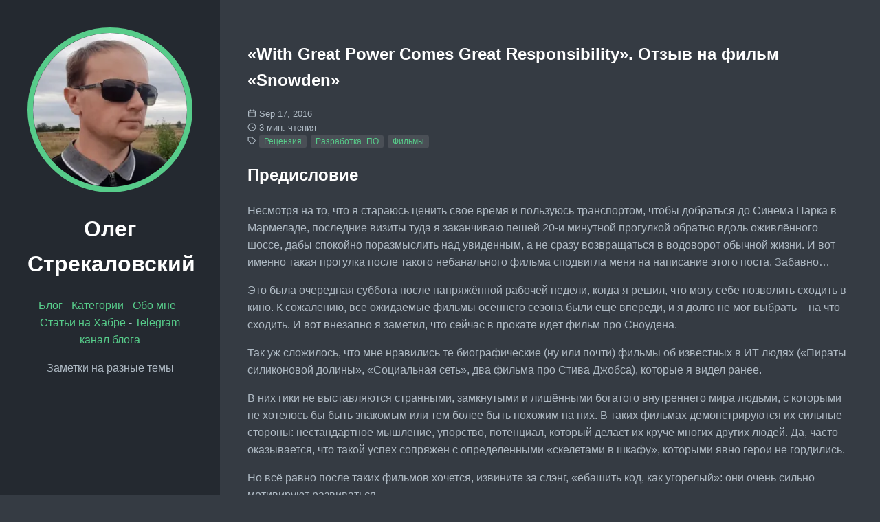

--- FILE ---
content_type: text/html; charset=utf-8
request_url: https://blog.s10y.net/posts/snowden-film-review/
body_size: 4196
content:
<!doctype html>
<html lang="en">
  <head>
    <title>«With Great Power Comes Great Responsibility». Отзыв на фильм «Snowden» // Олег Стрекаловский. Личный блог</title>
    <meta charset="utf-8" />
    <meta name="generator" content="Hugo 0.131.0">
    <meta name="viewport" content="width=device-width, initial-scale=1" />
    <meta name="author" content="Олег Стрекаловский" />
    <meta name="description" content="" />
    <link rel="stylesheet" href="https://blog.s10y.net/css/main.min.cf41ff404caca84f65c3989d891a885e7cd9ad6a863d8a4c2c5543239577ee00.css" />

    
  


    
  <meta name="twitter:card" content="summary">
  <meta name="twitter:title" content="«With Great Power Comes Great Responsibility». Отзыв на фильм «Snowden»">
  <meta name="twitter:description" content="Предисловие Несмотря на то, что я стараюсь ценить своё время и пользуюсь транспортом, чтобы добраться до Синема Парка в Мармеладе, последние визиты туда я заканчиваю пешей 20-и минутной прогулкой обратно вдоль оживлённого шоссе, дабы спокойно поразмыслить над увиденным, а не сразу возвращаться в водоворот обычной жизни. И вот именно такая прогулка после такого небанального фильма сподвигла меня на написание этого поста. Забавно…
Это была очередная суббота после напряжённой рабочей недели, когда я решил, что могу себе позволить сходить в кино. К сожалению, все ожидаемые фильмы осеннего сезона были ещё впереди, и я долго не мог выбрать – на что сходить. И вот внезапно я заметил, что сейчас в прокате идёт фильм про Сноудена.">

    <meta property="og:url" content="https://blog.s10y.net/posts/snowden-film-review/">
  <meta property="og:site_name" content="Олег Стрекаловский. Личный блог">
  <meta property="og:title" content="«With Great Power Comes Great Responsibility». Отзыв на фильм «Snowden»">
  <meta property="og:description" content="Предисловие Несмотря на то, что я стараюсь ценить своё время и пользуюсь транспортом, чтобы добраться до Синема Парка в Мармеладе, последние визиты туда я заканчиваю пешей 20-и минутной прогулкой обратно вдоль оживлённого шоссе, дабы спокойно поразмыслить над увиденным, а не сразу возвращаться в водоворот обычной жизни. И вот именно такая прогулка после такого небанального фильма сподвигла меня на написание этого поста. Забавно…
Это была очередная суббота после напряжённой рабочей недели, когда я решил, что могу себе позволить сходить в кино. К сожалению, все ожидаемые фильмы осеннего сезона были ещё впереди, и я долго не мог выбрать – на что сходить. И вот внезапно я заметил, что сейчас в прокате идёт фильм про Сноудена.">
  <meta property="og:locale" content="en">
  <meta property="og:type" content="article">
    <meta property="article:section" content="posts">
    <meta property="article:published_time" content="2016-09-17T10:00:00+03:00">
    <meta property="article:modified_time" content="2016-09-17T10:00:00+03:00">
    <meta property="article:tag" content="Рецензия">
    <meta property="article:tag" content="Разработка_ПО">
    <meta property="article:tag" content="Фильмы">

	
	<script async src="https://www.googletagmanager.com/gtag/js?id=G-MFWZ0C8XRL"></script>
	<script>
	  window.dataLayer = window.dataLayer || [];
	  function gtag(){dataLayer.push(arguments);}
	  gtag('js', new Date());

	  gtag('config', 'G-MFWZ0C8XRL');
	</script>
  </head>
  <body>
    <header class="app-header">
      <a href="https://blog.s10y.net/"><img class="app-header-avatar" src="/avatar.webp" alt="Олег Стрекаловский" /></a>
      <h1>Олег Стрекаловский</h1>
      <nav class="app-header-menu">
          <a class="app-header-menu-item" href="/">Блог</a>
             - 
          
          <a class="app-header-menu-item" href="/tags/">Категории</a>
             - 
          
          <a class="app-header-menu-item" href="https://s10y.net">Обо мне</a>
             - 
          
          <a class="app-header-menu-item" href="https://habr.com/ru/users/OlegStrekalovsky/posts/">Статьи на Хабре</a>
             - 
          
          <a class="app-header-menu-item" href="https://t.me/s10y_blog">Telegram канал блога</a>
      </nav>
      <p>Заметки на разные темы</p>
    </header>
    <main class="app-container">
      
  <article class="post">
    <header class="post-header">
      <h1 class ="post-title">«With Great Power Comes Great Responsibility». Отзыв на фильм «Snowden»</h1>
      <div class="post-meta">
        <div>
          <svg xmlns="http://www.w3.org/2000/svg" width="24" height="24" viewBox="0 0 24 24" fill="none" stroke="currentColor" stroke-width="2" stroke-linecap="round" stroke-linejoin="round" class="icon icon-calendar">
  <title>calendar</title>
  <rect x="3" y="4" width="18" height="18" rx="2" ry="2"></rect><line x1="16" y1="2" x2="16" y2="6"></line><line x1="8" y1="2" x2="8" y2="6"></line><line x1="3" y1="10" x2="21" y2="10"></line>
</svg>
          Sep 17, 2016
        </div>
        <div>
          <svg xmlns="http://www.w3.org/2000/svg" width="24" height="24" viewBox="0 0 24 24" fill="none" stroke="currentColor" stroke-width="2" stroke-linecap="round" stroke-linejoin="round" class="icon icon-clock">
  <title>clock</title>
  <circle cx="12" cy="12" r="10"></circle><polyline points="12 6 12 12 16 14"></polyline>
</svg>
          3 мин. чтения
        </div>
        <div>          
          <svg xmlns="http://www.w3.org/2000/svg" width="24" height="24" viewBox="0 0 24 24" fill="none" stroke="currentColor" stroke-width="2" stroke-linecap="round" stroke-linejoin="round" class="icon icon-tag">
  <title>tag</title>
  <path d="M20.59 13.41l-7.17 7.17a2 2 0 0 1-2.83 0L2 12V2h10l8.59 8.59a2 2 0 0 1 0 2.82z"></path><line x1="7" y1="7" x2="7.01" y2="7"></line>
</svg>
              <a class="tag" href="https://blog.s10y.net/tags/%D1%80%D0%B5%D1%86%D0%B5%D0%BD%D0%B7%D0%B8%D1%8F/">Рецензия</a>
              <a class="tag" href="https://blog.s10y.net/tags/%D1%80%D0%B0%D0%B7%D1%80%D0%B0%D0%B1%D0%BE%D1%82%D0%BA%D0%B0_%D0%BF%D0%BE/">Разработка_ПО</a>
              <a class="tag" href="https://blog.s10y.net/tags/%D1%84%D0%B8%D0%BB%D1%8C%D0%BC%D1%8B/">Фильмы</a>
        </div>
      </div>
    </header>
    <div class="post-content">
      <h1 id="предисловие">Предисловие</h1>
<p>Несмотря на то, что я стараюсь ценить своё время и пользуюсь транспортом, чтобы добраться до Синема Парка в Мармеладе, последние визиты туда я заканчиваю пешей 20-и минутной прогулкой обратно вдоль оживлённого шоссе, дабы спокойно поразмыслить над увиденным, а не сразу возвращаться в водоворот обычной жизни. И вот именно такая прогулка после такого небанального фильма сподвигла меня на написание этого поста. Забавно&hellip;</p>
<p>Это была очередная суббота после напряжённой рабочей недели, когда я решил, что могу себе позволить сходить в кино. К сожалению, все ожидаемые фильмы осеннего сезона были ещё впереди, и я долго не мог выбрать &ndash; на что сходить. И вот внезапно я заметил, что сейчас в прокате идёт фильм про Сноудена.</p>
<p>Так уж сложилось, что мне нравились те биографические (ну или почти) фильмы об известных в ИТ людях («Пираты силиконовой долины», «Социальная сеть», два фильма про Стива Джобса), которые я видел ранее.</p>
<p>В них гики не выставляются странными, замкнутыми и лишёнными богатого внутреннего мира людьми, с которыми не хотелось бы быть знакомым или тем более быть похожим на них. В таких фильмах демонстрируются их сильные стороны: нестандартное мышление, упорство, потенциал, который делает их круче многих других людей. Да, часто оказывается, что такой успех сопряжён с определёнными «скелетами в шкафу», которыми явно герои не гордились.</p>
<p>Но всё равно после таких фильмов хочется, извините за слэнг, «ебашить код, как угорелый»: они очень сильно мотивируют развиваться.</p>
<p>Так вот этот фильм был исключением. После него скорее хочется задуматься о вещах, которые удачно выражены в известной фразе: «With Great Power Comes Great Responsibility». Да, в фильме поднимается куча других вечных тем, например: права человека, что безопасности не бывает мало, государственные секреты и преданность своей стране. Но лично я больше всего думал о том, что каждый программист, обладающий в наше время огромными возможностями, должен отдавать себе отчёт в том, что он делает. Не будет ли ему, как Сноудену, стыдно за то, как его творения стали использовать, не променял ли он здравый смысл на технологический фетишизм. Человек хотел просто защитить свою страну, а вот как нехорошо всё получилось.  И самое важное &ndash; что он в итоге осознал к чему его работа привела и набрался смелости в этом признаться, что для ИТ-шников сейчас вообще редкость.</p>
<p>Мне кажется, что тема ответственности должна быть постоянно актуальна для программистов. Мы должны быть ответственными, когда нам доверяют работу с бесценной пользовательской информацией, когда на нас работают огромные и дорогостоящие инфраструктуры, когда на очередной конференции перед нами полный зал возможно не особо окрепших умов и нас подмывает доказать публике что такой то подход &ndash; единственно верный и что вот та, недавно вышедшая, «серебряная пуля» наконец то решит все наши проблемы, побежали!</p>
<p>А, в общем, фильм мне очень понравился. Несмотря на то, что в фильме почти отсутствуют остросюжетные моменты, он подкупает отличной игрой известных актёров и своей душевностью. Ну и по сути он на нескольких примерах наглядно показывает &ndash; почему приватность в наше время это достаточно важно, даже когда «мне нечего прятать».</p>
<p>Возможно, для обычного зрителя этого мало, чтобы пойти на этот фильм, но ИТ-шники наверно должны проникнуться историей довольно успешного во многих отношениях человека и сделать нужные выводы.
Гордон Левитт в роли Сноудена получился тем, кем, если уж не хочется стать (возможно, за исключением финала истории), так с кем быть знакомым хотелось бы точно.</p>
<h1 id="ps">PS</h1>
<p>Ещё один немаловажный бонус (по крайней мере для меня): т.к. фильм явно не направлен на массовую публику, ни экшеновый, ни смешной, то возможное количество и качество людей в зале вас, наверно, порадует &#x1f604;</p>
    </div>
    <div class="post-footer">
    </div>
  </article>

    </main>
  </body>
</html>
